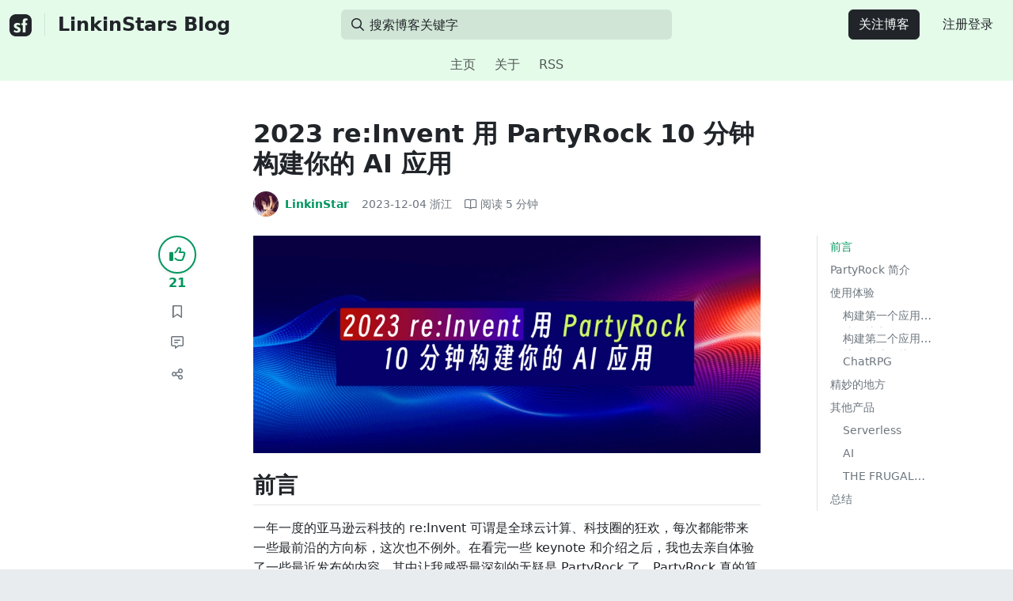

--- FILE ---
content_type: text/html; charset=utf-8
request_url: https://segmentfault.com/a/1190000044442854
body_size: 21279
content:
<!DOCTYPE html><html lang="zh"><head><meta charSet="utf-8"/><title>generative-ai - 2023 re:Invent 用 PartyRock 10 分钟构建你的 AI 应用 - LinkinStars Blog - SegmentFault 思否</title><meta name="keywords" content="challenge,2023reinvent,亚马逊云科技,generative-ai"/><meta name="description" content="一年一度的亚马逊云科技的 re:Invent 可谓是全球云计算、科技圈的狂欢，每次都能带来一些最前沿的方向标，这次也不例外。在看完一些 keynote 和介绍之后，我..."/><meta name="userId" id="SFUserId"/><meta name="userRank" id="SFUserRank"/><meta name="viewport" content="width=device-width, initial-scale=1, viewport-fit=cover, user-scalable=no"/><meta rel="apple-touch-icon" href="https://static.segmentfault.com/main_site_next/prod/touch-icon.png"/><meta name="msapplication-square150x150logo" content="https://static.segmentfault.com/main_site_next/prod/touch-icon.png"/><meta http-equiv="X-UA-Compatible" content="IE=edge, chrome=1"/><meta name="renderer" content="webkit"/><meta name="alexaVerifyID" content="LkzCRJ7rPEUwt6fVey2vhxiw1vQ"/><meta name="apple-itunes-app" content="app-id=958101793, app-argument="/><meta property="qc:admins" content="15317273575564615446375"/><meta name="msapplication-TileColor" content="#009a61"/><meta name="baidu_union_verify" content="361d9f81bc56b8d1183231151d2b8012"/><meta name="sogou_site_verification" content="MKVKCoIjwL"/><meta name="360-site-verification" content="737314c9bf48873a1a0a22295203d9d1"/><link rel="shortcut icon" type="image/x-icon" href="https://static.segmentfault.com/main_site_next/prod/favicon.ico"/><link rel="search" type="application/opensearchdescription+xml" href="/opensearch.xml" title="SegmentFault"/><link rel="alternate" type="application/atom+xml" href="/feeds/questions" title="SegmentFault \u6700\u65B0\u95EE\u9898"/><link rel="alternate" type="application/atom+xml" href="/feeds/blogs" title="SegmentFault \u6700\u65B0\u6587\u7AE0"/><meta name="twitter:card" content="summary_large_image"/><meta name="twitter:image" content="https://segmentfault.com/img/bVdaDMk?spec=cover"/><meta name="twitter:site" content="@segment_fault"/><meta name="twitter:creator" content="@segmentfault"/><meta name="twitter:title" content="2023 re:Invent 用 PartyRock 10 分钟构建你的 AI 应用"/><meta name="og:type" content="article"/><meta name="og:image" content="https://segmentfault.com/img/bVdaDMk?spec=cover"/><meta name="og:title" content="2023 re:Invent 用 PartyRock 10 分钟构建你的 AI 应用"/><meta name="og:description" content="一年一度的亚马逊云科技的 re:Invent 可谓是全球云计算、科技圈的狂欢，每次都能带来一些最前沿的方向标，这次也不例外。在看完一些 keynote 和介绍之后，我..."/><meta name="og:url" content="https://segmentfault.com/a/1190000044442854"/><meta name="og:site_name" content="SegmentFault 思否"/><meta name="msvalidate.01" content="2C018C53297C8388F3E7052F5E9CA6AF"/><meta name="event-object" value="{&quot;current&quot;: [&quot;article&quot;, [&quot;1190000044442854&quot;]], &quot;root&quot;: [&quot;article&quot;, &quot;1190000044442854&quot;]}" id="SFEventObject"/><link rel="canonical" href="https://segmentfault.com/a/1190000044442854"/><script type="application/ld+json">{
            "@context": "https://schema.org",
            "@type": "Article",
            "mainEntityOfPage": {
              "@type": "WebPage",
              "@id": "https://google.com/article"
            },
            "name": "2023 re:Invent 用 PartyRock 10 分钟构建你的 AI 应用",
            "headline": "2023 re:Invent 用 PartyRock 10 分钟构建你的 AI 应用",
            "image": "/img/bVdaDMk?spec=cover",
            "datePublished": "2023-12-04T09:50:56.000Z",
            "dateModified": "2023-12-05T08:28:49.000Z",
            "url": "https://segmentfault.com/a/1190000044442854",
            "author": {
              "@type": "Person",
              "name": "LinkinStar",
              "url": "https://segmentfault.com/u/linkinstar"
            },
            "publisher": {
              "@type": "Organization",
              "name": "SegmentFault",
              "logo": {
                "@type": "ImageObject",
                "url":
                  "https://assets.segmentfault.com/v-5fc4b0b2/global/img/static/touch-icon.png"
              }
            }
          }</script><meta name="next-head-count" content="37"/><link data-next-font="size-adjust" rel="preconnect" href="/" crossorigin="anonymous"/><link rel="preload" href="https://static.segmentfault.com/main_site_next/prod/_next/static/css/8a2de9abf59d619c.css" as="style"/><link rel="stylesheet" href="https://static.segmentfault.com/main_site_next/prod/_next/static/css/8a2de9abf59d619c.css" data-n-g=""/><noscript data-n-css=""></noscript><script defer="" nomodule="" src="https://static.segmentfault.com/main_site_next/prod/_next/static/chunks/polyfills-c67a75d1b6f99dc8.js"></script><script src="https://sponsor.segmentfault.com/spcjs.php?id=1&amp;block=1&amp;repu=0&amp;v=5f0a9217&amp;tag=challenge%2C2023reinvent%2C%E4%BA%9A%E9%A9%AC%E9%80%8A%E4%BA%91%E7%A7%91%E6%8A%80%2Cgenerative-ai&amp;withtext=1" data-nscript="beforeInteractive"></script><script src="https://static.segmentfault.com/main_site_next/prod/_next/static/chunks/webpack-f827bc7f33b5aa2a.js" defer=""></script><script src="https://static.segmentfault.com/main_site_next/prod/_next/static/chunks/framework-b06a93d4cd434123.js" defer=""></script><script src="https://static.segmentfault.com/main_site_next/prod/_next/static/chunks/main-7b0e951b1aa6f444.js" defer=""></script><script src="https://static.segmentfault.com/main_site_next/prod/_next/static/chunks/pages/_app-d9ad664265b76de4.js" defer=""></script><script src="https://static.segmentfault.com/main_site_next/prod/_next/static/chunks/54312-bc4a0e4b41f24c9b.js" defer=""></script><script src="https://static.segmentfault.com/main_site_next/prod/_next/static/chunks/69706-07a7095268b70805.js" defer=""></script><script src="https://static.segmentfault.com/main_site_next/prod/_next/static/chunks/75637-fc32eba996308eba.js" defer=""></script><script src="https://static.segmentfault.com/main_site_next/prod/_next/static/chunks/11063-1b323070c1d23392.js" defer=""></script><script src="https://static.segmentfault.com/main_site_next/prod/_next/static/chunks/70694-3d6afca6967f318c.js" defer=""></script><script src="https://static.segmentfault.com/main_site_next/prod/_next/static/chunks/83075-4e7ff52fbf2dea21.js" defer=""></script><script src="https://static.segmentfault.com/main_site_next/prod/_next/static/chunks/pages/Blogs/Detail-251499ec59f860aa.js" defer=""></script><script src="https://static.segmentfault.com/main_site_next/prod/_next/static/wxHxOHVnMicBUXuifk5O0/_buildManifest.js" defer=""></script><script src="https://static.segmentfault.com/main_site_next/prod/_next/static/wxHxOHVnMicBUXuifk5O0/_ssgManifest.js" defer=""></script><style id="__jsx-563de19a56c74ed5">@media(min-width:1400px){.container{max-width:1320px}}.blog-header.theme-light input{background-color:rgba(33,37,41,.1)}.blog-header.theme-light input::-webkit-input-placeholder{color:rgba(var(--bs-dark-rgb),var(--bs-text-opacity))}.blog-header.theme-dark input{background-color:rgba(255,255,255,.1)}.blog-header.theme-dark input::-webkit-input-placeholder{color:rgba(var(--bs-light-rgb),var(--bs-text-opacity))}</style><style id="__jsx-b1cc3f89c4f8c7b8">@charset "UTF-8";.fmt,.preview-wrap{line-height:1.6}.fmt .hljs,.preview-wrap .hljs{background-color:transparent!important;padding:0!important}.fmt p,.fmt address,.fmt ul,.fmt ol,.fmt dl,.fmt pre,.fmt blockquote,.fmt table,.fmt figure,.fmt hr,.preview-wrap p,.preview-wrap address,.preview-wrap ul,.preview-wrap ol,.preview-wrap dl,.preview-wrap pre,.preview-wrap blockquote,.preview-wrap table,.preview-wrap figure,.preview-wrap hr{margin-bottom:1.25rem}.fmt p,.preview-wrap p{word-wrap:break-word}.fmt p a,.preview-wrap p a{word-break:break-all}.fmt ol ol,.fmt ol ul,.fmt ul ol,.fmt ul ul,.preview-wrap ol ol,.preview-wrap ol ul,.preview-wrap ul ol,.preview-wrap ul ul{margin-bottom:0}.fmt li>p:last-of-type,.preview-wrap li>p:last-of-type{margin-bottom:0!important}.fmt h1,.preview-wrap h1{font-size:2rem;margin:2.75rem 0 1rem;padding-bottom:.5rem;border-bottom:3px double rgba(0,0,0,.1)}.fmt h2,.preview-wrap h2{font-size:1.75rem;margin:2.5rem 0 1rem;padding-bottom:.5rem;border-bottom:1px double rgba(0,0,0,.1)}.fmt>h2:first-child,.preview-wrap>h2:first-child{margin-top:0}.fmt h3,.preview-wrap h3{font-size:1.5rem;margin:2.25rem 0 1rem}.fmt h4,.preview-wrap h4{font-size:1.25rem;margin:2rem 0 1rem}.fmt h5,.preview-wrap h5{font-size:1rem;margin:1.75rem 0 1rem}.fmt h6,.preview-wrap h6{font-size:1rem;margin:1.5rem 0 .5rem}.fmt h6::before,.preview-wrap h6::before{content:"❐";margin-right:.25rem}.fmt blockquote,.preview-wrap blockquote{padding-left:1rem;border-left:.25rem solid#e9ecef}.fmt pre,.preview-wrap pre{padding:1rem;max-height:35rem;line-height:1.5;background-color:#e9ecef;overflow:auto}.fmt pre code,.preview-wrap pre code{word-wrap:normal;overflow-wrap:normal;white-space:inherit}.fmt hr,.preview-wrap hr{margin:2rem auto;max-width:160px;border-top-width:1px;background-color:rgba(0,0,0,.5)}.fmt img,.preview-wrap img{max-width:100%;height:auto}.fmt table,.preview-wrap table{border:1px solid#dee2e6;width:100%;table-layout:fixed}.fmt table td,.fmt table th,.preview-wrap table td,.preview-wrap table th{padding:.75rem;border:1px solid#dee2e6;word-wrap:break-word}.fmt table [align=center],.preview-wrap table [align=center]{text-align:center}.fmt table [align=right],.preview-wrap table [align=right]{text-align:right}.fmt table thead th,.preview-wrap table thead th{border-bottom-width:2px;background-color:#e9ecef;color:#212529;font-weight:bold}.fmt table tbody tr:hover,.preview-wrap table tbody tr:hover{background-color:rgba(0,0,0,.025)}.fmt .img-wrap,.preview-wrap .img-wrap{display:block;text-align:center}article.fmt a img{cursor:pointer}article.fmt img{cursor:-webkit-zoom-in;cursor:-moz-zoom-in;cursor:zoom-in}article.fmt p>img{display:block;margin:0 auto}</style><style id="__jsx-cc36e5857a65b21d">.article-content{margin-bottom:1.5rem}.article-content .userExcerpt p{margin-bottom:0!important}.article-content .col-md-90{width:120px}.article-content pre{position:relative}.right-side .right-block{margin-bottom:1.5rem}#article-header{border-top:2px solid#00965e}@media(max-width:767.98px){.article-content .col-md-90{width:100%}}@media(max-width:575.98px){.blog-comment-wrap.container{padding-bottom:56px!important;padding-bottom:-webkit-calc(56px + constant(safe-area-inset-bottom))!important;padding-bottom:-moz-calc(56px + constant(safe-area-inset-bottom))!important;padding-bottom:calc(56px + constant(safe-area-inset-bottom))!important;padding-bottom:-webkit-calc(56px + env(safe-area-inset-bottom))!important;padding-bottom:-moz-calc(56px + env(safe-area-inset-bottom))!important;padding-bottom:calc(56px + env(safe-area-inset-bottom))!important}}</style><style id="__jsx-5003cdcc1535ca36">.operation .dropdown-toggle::after{display:none}</style><style id="__jsx-e84cb026495aebda">.nav-header{cursor:pointer}#collapseTarget{max-height:360px;overflow-y:auto}</style><style id="__jsx-39fbff7f152a3e49">.quote .delete-quote{visibility:hidden}.quote .list-group-item:hover .delete-quote{visibility:visible}</style><style id="__jsx-ae5d34d7181e7c9b">.recommend-list-wrap .card-header{-webkit-box-shadow:0rem -.06rem 0rem 0rem rgba(0,0,0,.13)inset;-moz-box-shadow:0rem -.06rem 0rem 0rem rgba(0,0,0,.13)inset;box-shadow:0rem -.06rem 0rem 0rem rgba(0,0,0,.13)inset}.mr-13{margin-right:13px}</style><style id="__jsx-3434af9ca00bacf8">.comment-wrap .media-body .fmt,.comment-wrap .media-body .fmt>p:first-child{display:inline}.comment-wrap .media-body .fmt>p:first-child::after{display:block;content:"";margin-bottom:1.25rem}.comment-wrap .media-body .fmt>p:last-child::after{display:none!important}.comment-wrap .commentUnit:hover .control-area,.comment-wrap .commentUnit:hover .comment-control-area{display:-webkit-box!important;display:-webkit-flex!important;display:-moz-box!important;display:-ms-flexbox!important;display:flex!important}.comment-wrap .comment-reply{overflow:hidden;word-wrap:break-word;overflow-wrap:break-word;resize:none}.comment-wrap .dropdown-item.active,.comment-wrap .dropdown-item:active{background:#f8f9fa!important;color:inherit!important}.comment-wrap .reply-list .list-group-item{background-color:unset}</style><style id="__jsx-46db19708ab5e5b7">.mentions-wrap .dropdown-toggle::after{display:none}</style></head><body><div id="__next"><div class="d-none d-lg-block text-center"><div id="OA_holder_5" class="OA_holder" style="display:none"></div></div><div id="root-top-container"></div><header data-bs-theme="light" class="sticky-top blog-header theme-light" style="background-color:#e4fbea;transform:translateY(0px)"><div class="container-xl"><nav style="padding-top:0.75rem;padding-bottom:0.75rem" class="navbar navbar-expand-lg navbar-light"><div class="d-none d-lg-flex align-items-center w-50 me-auto"><a href="/blogs" class="d-none d-md-block p-0 navbar-brand"><svg width="28" height="28" viewBox="0 0 28 28" fill="none" xmlns="http://www.w3.org/2000/svg" class="text-dark"><title>SF</title><path fill-rule="evenodd" clip-rule="evenodd" d="M8 0C3.58172 0 0 3.58172 0 8V20C0 24.4183 3.58172 28 8 28H20C24.4183 28 28 24.4183 28 20V8C28 3.58172 24.4183 0 20 0H8ZM13.73 11.9372C12.578 11.2873 11.2724 10.9592 9.95 10.9872C8.625 10.9872 5.535 11.3372 5.535 14.5872C5.535 16.4122 6.495 17.2622 7.935 17.9772C8.305 18.1622 8.655 18.3072 8.965 18.4322L8.96675 18.433C9.83592 18.7926 10.525 19.0778 10.525 19.8472C10.525 20.7222 9.715 21.0322 8.96 21.0322C7.93318 20.9427 6.96552 20.5134 6.21 19.8122L5.25 21.7322V21.9572C6.47366 22.8581 7.96081 23.3292 9.48 23.2972C11.175 23.2972 14.015 22.8422 14.015 19.6272C14.015 17.6272 13.065 16.8572 11.315 16.1272L10.67 15.8772C9.725 15.5222 8.98 15.2422 8.98 14.4522C8.98 13.9672 9.22 13.3872 10.38 13.3872C11.2483 13.3883 12.0951 13.6572 12.805 14.1572L13.73 12.1572V11.9372ZM22.92 5.75224C22.0842 5.39862 21.1823 5.22813 20.275 5.25224C18.635 5.25224 16.635 5.92724 16.635 9.14724C16.635 9.16319 16.6454 9.5817 16.6567 10.0374C16.6702 10.5821 16.685 11.18 16.685 11.2072C16.6839 11.2467 16.6678 11.2842 16.64 11.3122C16.611 11.3378 16.5737 11.352 16.535 11.3522H15.36L15.32 13.8922C15.4316 13.8922 15.5761 13.8878 15.7433 13.8827C15.973 13.8756 16.2456 13.8672 16.535 13.8672L16.5911 13.8777L16.64 13.9072C16.667 13.9358 16.683 13.973 16.685 14.0122C16.665 14.8782 16.653 16.325 16.6458 17.8134L16.642 18.7072C16.6393 19.4489 16.6377 20.1741 16.6366 20.8153L16.6357 21.5401L16.6354 21.8642L16.635 22.9722L20.2 22.9522C20.1997 22.8821 20.1992 22.7899 20.1987 22.6781C20.1954 21.9732 20.1884 20.4931 20.1781 18.9054L20.1684 17.515C20.1579 16.13 20.145 14.8097 20.13 13.9922C20.1281 13.9532 20.1426 13.9151 20.17 13.8872C20.199 13.8617 20.2363 13.8474 20.275 13.8472L20.5421 13.8565C20.9195 13.867 21.368 13.8705 21.7216 13.8717L22.16 13.8722L22.2 11.3322H20.275L20.2189 11.3218L20.17 11.2922C20.1436 11.2637 20.1292 11.2261 20.13 11.1872V9.62724C20.13 8.35724 20.46 7.81724 21.225 7.81724C21.5758 7.8304 21.9184 7.92634 22.225 8.09724L22.92 6.02724V5.75224Z" fill="currentColor"></path></svg></a><div class="d-none d-md-block" style="width:1px;height:1.75rem;background-color:rgba(33, 37, 41, 0.1)"></div><a href="/blog/linkinstars"><div class="d-flex align-items-center ms-md-3 text-dark"><h4 class="mb-0">LinkinStars Blog</h4></div></a></div><div class="d-flex d-lg-none align-items-center justify-content-between w-100"><a href="/blog/linkinstars"><div class="d-flex align-items-center ms-lg-3 text-dark"><h4 class="mb-0 text-truncate-1">LinkinStars Blog</h4></div></a><a role="button" tabindex="0" href="/user/login" class="d-lg-none ms-2 flex-shrink-0 text-dark btn btn-link">注册登录</a></div><div class="w-100 navbar-collapse collapse" id="basic-navbar-nav"><div class="w-100 position-relative my-3 my-lg-0"><div class="d-none d-lg-flex w-100" style="max-width:432px;height:38px"><div class="d-flex align-items-center position-absolute h-100" style="margin-left:0.81rem"><i class="far fa-magnifying-glass text-dark"></i></div><form class="flex-fill"><input placeholder="搜索博客关键字" aria-label="搜索" style="padding-left:2.3rem;background-color:rgba(33, 37, 41, 0.1)" type="text" class="border-0 shadow-none h-100 text-dark form-control" value=""/></form></div><div class="d-flex d-lg-none w-100"><div class="d-flex align-items-center position-absolute h-100" style="margin-left:0.81rem"><i class="far fa-magnifying-glass text-dark"></i></div><form class="flex-fill"><input placeholder="搜索博客关键字" aria-label="搜索" style="padding-left:2.3rem;background-color:rgba(33, 37, 41, 0.1)" type="text" class="border-0 shadow-none h-100 text-dark form-control" value=""/></form></div></div><div class="p-0 ms-auto align-items-lg-center justify-content-end w-100 navbar-nav"><div class="me-2 me-md-0 nav-item"><a role="button" tabindex="0" href="#" class="me-3 btn btn-dark">关注博客</a><a role="button" tabindex="0" href="/user/login" class="text-dark btn btn-link">注册登录</a></div></div></div></nav><nav class="sflex-center py-0 navbar navbar-expand navbar-light"><div class="navbar-nav"><div class="mx-1 nav-item"><a href="/blog/linkinstars" data-rr-ui-event-key="/blog/linkinstars" class="nav-link">主页</a></div><div class="mx-1 nav-item"><a href="/blog/linkinstars/about" data-rr-ui-event-key="/blog/linkinstars/about" class="nav-link">关于</a></div><div class="mx-1 nav-item"><a href="/feeds/blog/linkinstars" data-rr-ui-event-key="/feeds/blog/linkinstars" class="nav-link">RSS</a></div></div></nav></div></header><style>
          html {
            scroll-behavior: smooth;
          }
          .article-wrap article h2, .article-wrap article h3 { 
            scroll-margin-top: 20px;
          }
        </style><div class="bg-white d-none d-xl-flex justify-content-center"><div id="OA_holder_2" class="OA_holder" style="display:none"></div></div><div class="bg-white py-5"><div class="pt-3 pt-sm-0 article-wrap container"><div class="row"><div class="mx-auto col-lg-7"><h1 class="h2 mb-3"><a href="/a/1190000044442854" class="link-dark">2023 re:Invent 用 PartyRock 10 分钟构建你的 AI 应用</a></h1><div class="d-flex flex-wrap mb-4"><div class="d-flex align-items-center font-size-14"><a class="d-flex align-items-center" href="/u/linkinstar"><div class="position-relative sflex-center rounded-circle flex-shrink-0 me-2" style="width:32px;height:32px"><img src="https://avatar-static.segmentfault.com/211/360/2113608179-5f962ce9d2dfe_huge128" alt="头像" class="w-100 h-100 position-absolute left-0 top-0 rounded-circle bg-white"/></div><div class="d-flex flex-column"><div class="d-flex"><strong class="font-size-14">LinkinStar</strong><ul class="list-inline mb-0 authentication-info ms-1"></ul></div><div class="user-badge-wrap font-size-14 text-secondary"></div></div></a><a href="/a/1190000044442854/revision" class="link-secondary font-size-14 ms-2 ps-1"><time dateTime="2023-12-04T09:50:56.000Z" itemProp="datePublished">2023-12-04 </time><span> <!-- -->浙江</span></a><div class="ms-3 d-flex align-items-baseline text-secondary"><i class="far fa-book-open"></i><span class="ms-1">阅读 <!-- -->5<!-- --> 分钟</span></div></div></div></div></div><div class="row"><div class="d-none d-lg-flex justify-content-end align-items-start col-lg-2"><div class="sticky-outer-wrapper sticky-wrap functional-area-left justify-content-center me-0 ms-0 mt-0"><div class="sticky-inner-wrapper" style="position:relative;top:0px"><div role="group" class="align-items-center btn-group-vertical"><button type="button" aria-label="点赞" class="func-btn mainLike sflex-center shadow-sm rounded-circle main-lg-Like mb-0 btn btn-outline-primary"><i class="far fa-thumbs-up"></i></button><span class="text-primary fw-bold ">21</span><button type="button" aria-label="收藏" class="func-btn sflex-center rounded-circle  mt-2 btn btn-outline-secondary"><i class="far fa-bookmark"></i></button><a class="func-btn sflex-center btn btn-outline-secondary rounded-circle" href="#comment-area" aria-label="评论"><i class="far fa-message-lines"></i></a><div class="dropdown"><button type="button" id="actions-toggle" aria-expanded="false" aria-label="分享" class="func-btn nav-tab-item  rounded-pill btn btn-outline-secondary sflex-center rounded-circle dropdown-toggle btn btn-primary"><i class="far fa-share-nodes"></i></button></div><canvas hidden="" class="qrcode"></canvas></div></div></div><canvas hidden="" class="qrcode"></canvas></div><div class="mx-auto col-lg-7"><div><div class="ratio ratio-21x9 mb-4"><img class="card-img-top w-100 h-100" src="/img/bVdaDMk?spec=cover" alt="头图"/></div><div id="OA_holder_25" class="OA_holder" style="display:none"></div><article class="article fmt article-content "><h2>前言</h2><p>一年一度的亚马逊云科技的 re:Invent 可谓是全球云计算、科技圈的狂欢，每次都能带来一些最前沿的方向标，这次也不例外。在看完一些 keynote 和介绍之后，我也去亲自体验了一些最近发布的内容。其中让我感受最深刻的无疑是 PartyRock 了。PartyRock 真的算是做到了：能让任何人快速的构建一个属于自己的 AI 应用。当然，本文最后也分享我对于其他在 re:Invent 上提到的一些看法和思考。</p><p>那么，不多说，先来看看今天的主角 <a href="https://link.segmentfault.com/?enc=TgnxgtbgXFxeIDZVKfYMYg%3D%3D.81xLj2C3R1Wa5IuV5oFsELgu9DfIe4%2BN%2BrpBuRX4nTg%3D" rel="nofollow" target="_blank">PartyRock</a>。</p><h2>PartyRock 简介</h2><blockquote>Everyone can build AI apps.</blockquote><p>这句话是 PartyRock 首页的一句话，它就是 PartyRock 的最好的功能概括了。</p><p>去年到今年 AI 相关的应用层出不穷，GEN AI 已经太多了。到目前为止，其实我本人已经有点审美疲劳了，因为该看的都看的差不多了，所以说实话体验之前，我并没有对 PartyRock 带有很大期望，最多是体验完了之后厚脸皮来一句 “不过如此”。结果体验完成之后发现我说的是：</p><p><img   referrerpolicy="no-referrer" src="/img/remote/1460000044442856" alt="party-rock-anazing.png" title="party-rock-anazing.png"></p><h2>使用体验</h2><p>下面我就用我自己制作的两个应用和一个官方的应用来说明一下它的使用体验。</p><h3>构建第一个应用 - 选词填空</h3><blockquote>制作的过程其实非常简单，几乎 10 分钟就搞定了。</blockquote><h4>步骤 1</h4><p>点击创建应用之后，在它给出的输入框里面输入你想要做的应用的功能描述，比如说，我最近在学英语，我第一想法就是做个选词填空的应用出来，于是我就在 App builder 的输入框里面输入如下的内容，然后点击 Generate app 就开始生成了。</p><p><img   referrerpolicy="no-referrer" src="/img/remote/1460000044442857" alt="party-rock-1 copy.png" title="party-rock-1 copy.png" loading="lazy"></p><h4>步骤 2</h4><p>根据生成的内容，你自己按需求修改一下描述和内容，这里最后下方的答案输入部分我做了一些提示词的修改，其他我也就没动了。<br><img   referrerpolicy="no-referrer" src="/img/remote/1460000044442858" alt="party-rock-choice-of-words.png" title="party-rock-choice-of-words.png" loading="lazy"></p><h4>步骤 3</h4><p>然后就可以测试一下了，在第一个框(Words to choose from)输入一些单词，在右边(Sentences)就会生成对应的题目。<br><img   referrerpolicy="no-referrer" src="/img/remote/1460000044442859" alt="party-rock-choose-words.png" title="party-rock-choose-words.png" loading="lazy"><br>然后你可以在下面(Answer)作答并验证答案是否正确。<br><img   referrerpolicy="no-referrer" src="/img/remote/1460000044442860" alt="party-rock-choose-words-answer.png" title="party-rock-choose-words-answer.png" loading="lazy"><br>整个过程，需要我动脑的地方就是在想我应该如何描述我的应用，实际生成的效果很不错，我很满意。</p><h3>构建第二个应用 - 扩写生成图片</h3><p>第一个应用我们是依赖的 AI 直接帮我们生成的，虽然很简单，但是对于我们开发者来说，与其去想描述，不如直接动手来的快。于是这次我们从零开始（选择 “Start from an empty app” 选项），自己搭建一个应用试试看。这次我想试试有关于图片生成的能力，对于 AI 生成图片来说最麻烦的是写描述词，于是我想让 AI 先帮我扩写，然后再利用扩写的内容去生成图片。</p><h4>步骤 1</h4><p>第一步添加 widget ，其实我们在上面看到的一个输入框就是一个 widget，目前 <code>PartyRock</code> 提供了下面几种可以使用的 widget。<br><img   referrerpolicy="no-referrer" src="/img/remote/1460000044442861" alt="party-rock-all-widget.png" title="party-rock-all-widget.png" loading="lazy"><br>我们需要 3 个 widget，一个用户输入(User Input)，一个文本生成(Text Generation)，一个图片生成(Image Generation)。<br><img   referrerpolicy="no-referrer" src="/img/remote/1460000044442863" alt="party-rock-gen-cover-draft.png" title="party-rock-gen-cover-draft.png" loading="lazy"></p><h4>步骤 2</h4><p>然后，我们就需要编写 AI 生成的提示词了，点击每个 widget 右上角的编辑，就可以输入对应的提示词，还可以选择不同的模型。其中最重要的是，你可以使用 @ 符合直接引用其他 widget 生成的内容，比如，我需要根据用户输入的内容进行扩写，那么我在提示词里面就可以直接引用用户输入的部分；比如，我想根据扩写的内容生成图片，我就可以利用 “@Description” 引用扩写的内容。如下图 Prompt 中高亮的部分。</p><p><img   referrerpolicy="no-referrer" src="/img/remote/1460000044442864" alt="party-rock-edit-desc-3.png" title="party-rock-edit-desc-3.png" loading="lazy"></p><h4>步骤 3</h4><p>测试一下，下图就是我输入的一句描述，经过扩写最后生成了图片，当然模型不同最后效果也不一样。<br><img   referrerpolicy="no-referrer" src="/img/remote/1460000044442865" alt="party-rock-gen-cover.png" title="party-rock-gen-cover.png" loading="lazy"><br>此时你就可以发布你的应用了。</p><h3>ChatRPG</h3><p>让我觉得最巧妙的一个应用，是官方给出的 ChatRPG。这个应用利用了 AI 对话的功能来完成了一个对话形式的 RPG 游戏，你可以通过对话的形式选择不同的路径(A B C)来获得不同的结局，并且最为巧妙的是，它利用了几个 AI 的联动，整个 RPG 的过程会生成不同的场景图片，让整个游戏的过程更加有了带入感觉。<br><img   referrerpolicy="no-referrer" src="/img/remote/1460000044442866" alt="party-rock-chatRPG.png" title="party-rock-chatRPG.png" loading="lazy"></p><h2>精妙的地方</h2><p>说完了体验，来说说 PartyRock 精妙的地方。</p><ol><li>AI build AI：第一点我觉得妙的地方是自举，也就是自己构建自己，利用 AI 的能力去构建 AI 应用本身。一方面体现 AI 本身的能力强大，另一方面让也大大降低了入门的门槛，让小白用户也能快速上手。</li><li>remix：PartyRock 提供了 remix 的功能，你可以直接复制(remix)一个别人已经发布的应用，直接修改里面的参数或者提示词来完成你的应用。这无疑是最快的创建应用的一种方式了。</li><li>引用变量：这我觉得是 PartyRock 的灵魂，通过@引用其他 AI 完成的工作，从而实现不同 AI 之间的联动。你甚至可以通过这样的方式构建一个自己的工作流，让 AI 进行协作，让需要来回对话好几次的事情一步到位。现在提供的 widget 还比较少，我觉得随着后面的更新，当 widget 有很多的时候会碰撞出更多的火花。同时，这也给我们提供了一个不同 AI 之间协作的一个不错思路，我觉得这样的思路带给我的思考比产品本身还有意思。</li></ol><h2>其他产品</h2><p>当然，这次 re:Invent 提到了其他很多的产品和思考，这里就对其中几个我非常感兴趣的产品谈谈我的拙见。</p><h3>Serverless</h3><p>我关注最多的一定是 serverless，我一直都觉得 serverless 一直一种对开发友好也对运维友好的结局方案。而这次 re:Invent 发布的 <code>Amazon ElastiCache Serverless</code> 让我也有了新的思考。<code>Amazon ElastiCache Serverless</code> 是根据应用程序流量模式自动的扩展容量的缓存服务，而对于缓存这样的热点数据来说，有过实际业务场景的同学都知道如果 Redis 突然内存满了是一种什么样的体验。而 ElastiCache 的自适应压力的工作负载模式可以很好的解决这个问题，而且兼容 Redis。</p><p>产品本身的意义很大，而带给我的思考是，在未来是否当 serverless 足够成熟之后是否会出现一直数据源的集合产品，自动会根据数据的访问情况来自动路由到对应合理的存储模式中呢？比如，热点数据会自动路由到 cache 而平常数据路由到 mysql，而冷数据当到达 “冰点” 时自动归档以减少消耗？而对于上层应用来说使用完全透明？当然里面的问题很多，不过我觉得随着 serverless 的发展或许这也是可以想象的。</p><h3>AI</h3><p>Amazon Bedrock、Amazon CodeWhisperer 和 Amazon Q 是这次 re:Invent 提到有关 AI 的一些产品。比如本文提到的 PartyRock 应该就是建立在 Amazon Bedrock 之上的。当然，我也第一时间去试用了一下 Amazon CodeWhisperer 和 Amazon Q ，不过给我的感觉还没有那么的惊艳，或许是还在 beta 阶段，智能程度一般，相信体验过的小伙伴感受也差不多。而且由于目前支持的开发语言还不多（我常用的 golang 还没有）。</p><p>不过，re:Invent 上一直强调了另一个有关 AI 的关键点就是，<strong>安全</strong>。“<strong>生成式 AI 一定应该是安全的</strong>”。这里的安全有两个方面，一方面是生成的内容一定应该是安全的，不能出现违法的内容；另一方面是作为模型基础的训练数据应该是安全的。比如，企业内部基于自己内部代码和数据来建立的模型，进行使用，对应的数据不应该被公开或者出现在别的人生成内容中。<strong>所以，安全应该是未来 AI 前进的基石</strong>。</p><p>我在体验 PartyRock 的时候也发现了下面的提示，如果出现不安全的单词，图片是不会生成的：</p><p><img   referrerpolicy="no-referrer" src="/img/remote/1460000044442867" alt="party-rock-security.png" title="party-rock-security.png" loading="lazy"></p><h3>THE FRUGAL ARCHITECT</h3><p>亚马逊 CTO Werner Vogels 博士今年在 re:Invent 上的主题演讲提到了 <strong>THE FRUGAL ARCHITECT（节俭/节制架构）</strong>。提到了<strong>成本</strong>应该在架构设计之初就应该被考虑进去，并且一直作为一个考量指标。</p><p>去年到今年一个词在国内大厂一直被提及 “降本增效”，结果最近演变成为了 “降本增笑”。是的，由于成本的缩减，往往带来的就是服务的不稳定，这是所有工程师都不想见到的。我就想到之前听到一个说法是，如果一个并发问题能通过加服务器来解决，那么领导会更愿意通过加服务器来解决而不是重构代码，因为养开发的成本往往高于服务器。而我也经历过一次 k8s 的降本，虽然有时候确实是因为 request 设置的不合理导致的成本超标，但实际改起来的时候真的是心惊肉跳，因为你真的不知道这个服务的并发明天会不会就坐火箭。所以，<strong>成本、安全、性能 一直都是一种权衡(trade off)</strong>，用流行的话说就是 “并不是我不知道两地三中心安全，而是单中心更有性价比😭”。</p><p>其实，有时候并不是不考虑，而是无法预估流量的大小，谁都也无法预测你的应用什么时候会火。所以 AWS 提供的 Lambda，ElastiCache 都是那种按成本去设计的。而对于上云来说最大的一个问题就是成本不可控，随着服务的类型越来越多，并且很多服务都是按量付费，预算与实际往往会有比较大的差异。所以，最让我感兴趣的是，这次 Werner Vogels 提到的 Management Console 内可以<strong>展示应用级别的成本</strong>，之前我们可能只能知道某个使用的服务成本很贵，而现在我们能知道<strong>具体那个应用在使用的成本最大</strong>。这种观测能力对于使用者来说是更加友好的，我能最大程度的去观测我的应用成本的占比，从而精准的控制我的成本，而不是盲目的去找压力。</p><p>总之，在我认为 THE FRUGAL ARCHITECT，给我的思考是你必须<strong>有能力</strong>去时刻关注成本，<strong>无法观测的系统将导致无法估量的成本</strong>。</p><h2>总结</h2><p>最后总结一下，这次 re:Invent 不仅给我们展示了一些最新的应用和服务，更多的给我们带来了一些 AWS 对于最新技术方向的一些思考，接触这些前沿技术给我的架构解决方案又多了一些积累，相信明年的大会也会一样精彩。</p><blockquote>本文参与了<a href="https://segmentfault.com/a/1190000044413526" target="_blank">「构」向云端 | 亚马逊云科技 x 思否 2023 re:Invent 构建者征文大赛</a>，欢迎正在阅读的你也加入。</blockquote><blockquote>授权声明：本篇文章授权活动官方亚马逊云科技文章转发、改写权，包括不限于在 Developer Centre，知乎，自媒体平台，第三方开发者媒体等亚马逊云科技官方渠道</blockquote></article><div class="d-flex flex-wrap align-items-center "><div class="m-n1 d-flex flex-wrap align-items-center"><a href="/t/challenge" class="m-1 badge-tag  ">challenge</a><a href="/t/2023reinvent" class="m-1 badge-tag  ">2023reinvent</a><a href="/t/%E4%BA%9A%E9%A9%AC%E9%80%8A%E4%BA%91%E7%A7%91%E6%8A%80" class="m-1 badge-tag  ">亚马逊云科技</a><a href="/t/generative-ai" class="m-1 badge-tag  ">generative-ai</a></div></div><div id="OA_holder_3" class="OA_holder mt-4" style="display:none"></div><div class="functional-area-bottom text-center my-4 py-3"><div role="group" class="btn-group like-group align-items-center btn-group"><button type="button" class="btn me-2 rounded btn btn-outline-primary"><i class="far fa-thumbs-up"></i><span class="ms-1">赞</span><span class="mainLikeNum ms-1">21</span></button><button type="button" class="btn me-2 rounded btn btn-outline-secondary"><i class="far fa-bookmark"></i><span class="ms-1">收藏</span></button><div class="bottom-share-wrap dropdown"><div class="nav-tab-item btn d-flex justify-content-center align-items-center dropdown-toggle" id="react-aria-2" aria-expanded="false"><button type="button" class="btn rounded btn btn-outline-secondary"><i class="far fa-share-nodes"></i><span class="ms-1">分享</span></button></div></div><canvas hidden="" class="qrcode"></canvas></div></div><canvas hidden="" class="qrcode"></canvas><div class="text-secondary font-size-14 mb-4 d-flex flex-wrap justify-content-between"><div><span>阅读 <!-- -->26.8k</span><span class="split-dot"></span><a href="/a/1190000044442854/revision" class="link-secondary"><time dateTime="2023-12-04T09:50:56.000Z" itemProp="datePublished">更新于 <!-- -->2023-12-05 </time></a></div><div class="operation text-end"><div><button type="button" class="link-secondary btn-reset btn btn-link">举报</button></div></div></div><hr class="mb-0 bg-black bg-opacity-50"/><div class="pt-4 d-flex flex-column flex-md-row"><div class="d-flex flex-fill"><a href="/u/linkinstar"><div class="position-relative sflex-center rounded-circle flex-shrink-0 me-3" style="width:64px;height:64px" aria-hidden="true"><img src="https://avatar-static.segmentfault.com/211/360/2113608179-5f962ce9d2dfe_huge128" alt="头像" class="w-100 h-100 position-absolute left-0 top-0 rounded-circle bg-white"/></div></a><div><a href="/u/linkinstar" class="link-dark"><h5 class="d-flex align-items-center mb-1">LinkinStar</h5></a><div class="text-secondary mb-2"><span>423<!-- --> 声望</span><span class="split-dot"></span><span>108<!-- --> 粉丝</span></div><div class="text-truncate-2"><p>常想一二，不思八九</p></div></div></div><div class="mt-sm-0 mt-3 d-flex align-items-start flex-shrink-0"><button type="button" class="w-100 btn btn-primary">关注作者</button></div></div><hr class="mb-4 bg-black bg-opacity-50"/><div class="d-flex justify-content-between"><div class="w-50"><div class="text-secondary">« 上一篇</div><a class="text-truncate-1" href="/a/1190000044210775">Nginx 是如何解决惊群效应的？</a></div><div class="d-flex flex-column align-items-end w-50"><div class="text-secondary">下一篇 »</div><a class="text-truncate-1" href="/a/1190000044706821">Golang 中 能否将 slice 作为 map 的 key？</a></div></div></div></div><div class="d-none d-lg-block col-lg-2"><div class="sticky-outer-wrapper"><div class="sticky-inner-wrapper" style="position:relative;top:0px"><div id="collapseTarget" class="d-none ps-3 border-start w-100 mb-4"><div id="article-nav-list" class="font-size-14 w-100 list-group list-group-flush"></div></div><div id="OA_holder_1" class="OA_holder" style="display:none"></div></div></div></div></div><div id="fixedTools" class="position-fixed d-none " style="right:24px;bottom:24px"><button type="button" class="btn btn-light" title="回顶部">▲</button></div><div class="d-block d-sm-none fix-bottom-action-wrap"><div class="w-100 fixed-bottom-action d-flex align-items-center "><button type="button" aria-label="点赞" class="btn-reset text-center link-dark w-25 btn btn-link"><i class="far fa-thumbs-up"></i><span class="mainLikeNum ms-1">21</span></button><button type="button" aria-label="收藏" class="btn-reset text-center link-dark w-25 btn btn-link"><i class="far fa-bookmark"></i></button><a class="text-center link-dark w-25" href="#comment-area"><i class="far fa-message-lines"></i></a><div class="bottom-share-wrap  w-25 text-center dropdown"><button type="button" id="react-aria-3" aria-expanded="false" aria-label="分享" class="btn-reset link-dark dropdown-toggle btn btn-link"><i class="far fa-share-nodes"></i></button></div><canvas hidden="" class="qrcode"></canvas></div><canvas hidden="" class="qrcode"></canvas></div></div></div><div class="py-5 blog-comment-wrap container"><div class="row"><div class="mx-auto col-lg-7"><h3 class="text-center mb-4">引用和评论</h3><div class="mb-4 card"><div class="bg-transparent border-0 card-header"><strong>被 <!-- -->1<!-- --> 篇内容引用</strong></div><ul class="quote border-bottom-0 list-group list-group-flush"><li class="d-flex align-items-center border-0 list-group-item list-group-item-action"><a href="/a/1190000044413526?utm_source=sf-backlinks" class="d-flex align-items-center"><div class="position-relative sflex-center rounded-circle flex-shrink-0 me-2" style="width:24px;height:24px"><img src="https://avatar-static.segmentfault.com/569/558/569558099-1030000000094051_big64" alt="头像" class="w-100 h-100 position-absolute left-0 top-0 rounded-circle bg-white"/></div><div class="me-2 text-body">【已开奖】「构」向云端 | 亚马逊云科技 x 思否 2023 re:Invent 构建者征文大赛</div><span class="ms-1 me-2 font-size-14 flex-shrink-0"><i class="far fa-message-lines text-primary me-1"></i><span class="text-primary">6</span></span></a></li></ul></div><div class="mb-4 card"><div class="bg-transparent border-bottom-0 card-header"><strong>推荐阅读</strong></div><div class="list-group list-group-flush"><a href="/a/1190000044710376?utm_source=sf-similar-article" data-rr-ui-event-key="/a/1190000044710376?utm_source=sf-similar-article" class="d-flex align-items-center border-0 list-group-item list-group-item-action"><div class="position-relative sflex-center rounded-circle flex-shrink-0 " style="width:38px;height:38px"><img src="https://avatar-static.segmentfault.com/211/360/2113608179-5f962ce9d2dfe_big64" alt="头像" class="w-100 h-100 position-absolute left-0 top-0 rounded-circle bg-white"/></div><div class="ms-3"><h6 class="mb-1 text-break text-body fw-bold">尝试 Google Gemma 模型 MacOS 本地部署</h6><p class="d-flex align-items-center font-size-14 mb-0"><span class="text-secondary">LinkinStar</span><span class="split-dot"></span><span class="text-secondary">阅读 <!-- -->1.9k</span></p></div></a><a href="/a/1190000047462847?utm_source=sf-similar-article" data-rr-ui-event-key="/a/1190000047462847?utm_source=sf-similar-article" class="d-flex align-items-center border-0 list-group-item list-group-item-action"><div class="position-relative sflex-center rounded-circle flex-shrink-0 " style="width:38px;height:38px"><img src="https://avatar-static.segmentfault.com/399/358/3993582402-66a1a56283552_big64" alt="头像" class="w-100 h-100 position-absolute left-0 top-0 rounded-circle bg-white"/></div><div class="ms-3"><h6 class="mb-1 text-break text-body fw-bold">AI 处理器全景指南（CPU、GPU、TPU、APU、NPU、IPU、RPU...）</h6><p class="d-flex align-items-center font-size-14 mb-0"><span class="text-secondary">Baihai_IDP</span><span class="split-dot"></span><span class="text-secondary">阅读 <!-- -->2.6k</span></p></div></a><a href="/a/1190000047426173?utm_source=sf-similar-article" data-rr-ui-event-key="/a/1190000047426173?utm_source=sf-similar-article" class="d-flex align-items-center border-0 list-group-item list-group-item-action"><div class="position-relative sflex-center rounded-circle flex-shrink-0 " style="width:38px;height:38px"><img src="https://avatar-static.segmentfault.com/335/283/3352838619-6239a34eb9c1b_big64" alt="头像" class="w-100 h-100 position-absolute left-0 top-0 rounded-circle bg-white"/></div><div class="ms-3"><h6 class="mb-1 text-break text-body fw-bold">Perforce《2025游戏技术现状报告》Part 1：游戏引擎技术的广泛影响以及生成式AI的成熟之路</h6><p class="d-flex align-items-center font-size-14 mb-0"><span class="text-secondary">龙智DevSecOps</span><span class="split-dot"></span><span class="text-secondary">阅读 <!-- -->1.5k</span></p></div></a><a href="/a/1190000047337371?utm_source=sf-similar-article" data-rr-ui-event-key="/a/1190000047337371?utm_source=sf-similar-article" class="d-flex align-items-center border-0 list-group-item list-group-item-action"><div class="position-relative sflex-center rounded-circle flex-shrink-0 " style="width:38px;height:38px"><img src="https://avatar-static.segmentfault.com/191/898/1918980952-68ea66aaadd58_big64" alt="头像" class="w-100 h-100 position-absolute left-0 top-0 rounded-circle bg-white"/></div><div class="ms-3"><h6 class="mb-1 text-break text-body fw-bold">程序员发朋友圈不会写文案？试试这个AI指令</h6><p class="d-flex align-items-center font-size-14 mb-0"><span class="text-secondary">HuiZhu</span><span class="split-dot"></span><span class="text-secondary">阅读 <!-- -->1.1k</span></p></div></a><a href="/a/1190000047343390?utm_source=sf-similar-article" data-rr-ui-event-key="/a/1190000047343390?utm_source=sf-similar-article" class="d-flex align-items-center border-0 list-group-item list-group-item-action"><div class="position-relative sflex-center rounded-circle flex-shrink-0 " style="width:38px;height:38px"><img src="https://avatar-static.segmentfault.com/191/898/1918980952-68ea66aaadd58_big64" alt="头像" class="w-100 h-100 position-absolute left-0 top-0 rounded-circle bg-white"/></div><div class="ms-3"><h6 class="mb-1 text-break text-body fw-bold">写产品详情页也能用提示词？试试这个电商文案生成指令</h6><p class="d-flex align-items-center font-size-14 mb-0"><span class="text-secondary">HuiZhu</span><span class="split-dot"></span><span class="text-secondary">阅读 <!-- -->1.1k</span></p></div></a><a href="/a/1190000047335376?utm_source=sf-similar-article" data-rr-ui-event-key="/a/1190000047335376?utm_source=sf-similar-article" class="d-flex align-items-center border-0 list-group-item list-group-item-action"><div class="position-relative sflex-center rounded-circle flex-shrink-0 " style="width:38px;height:38px"><img src="https://avatar-static.segmentfault.com/156/856/1568567852-668a86e475953_big64" alt="头像" class="w-100 h-100 position-absolute left-0 top-0 rounded-circle bg-white"/></div><div class="ms-3"><h6 class="mb-1 text-break text-body fw-bold">0.9B PaddleOCR-VL 登顶 SOTA！GPUStack 高效推理部署实战指南</h6><p class="d-flex align-items-center font-size-14 mb-0"><span class="text-secondary">GPUStack</span><span class="split-dot"></span><span class="text-secondary">阅读 <!-- -->939</span></p></div></a><a href="/a/1190000047485820?utm_source=sf-similar-article" data-rr-ui-event-key="/a/1190000047485820?utm_source=sf-similar-article" class="d-flex align-items-center border-0 list-group-item list-group-item-action"><div class="position-relative sflex-center rounded-circle flex-shrink-0 " style="width:38px;height:38px"><img src="https://avatar-static.segmentfault.com/399/358/3993582402-66a1a56283552_big64" alt="头像" class="w-100 h-100 position-absolute left-0 top-0 rounded-circle bg-white"/></div><div class="ms-3"><h6 class="mb-1 text-break text-body fw-bold">你说的 CUDA 到底是哪个 CUDA？一文理清那些让人混淆的术语和版本号</h6><p class="d-flex align-items-center font-size-14 mb-0"><span class="text-secondary">Baihai_IDP</span><span class="split-dot"></span><span class="text-secondary">阅读 <!-- -->891</span></p></div></a></div></div><div id="comment-area" class="comment-wrap  card"><div class="d-flex align-items-center justify-content-between bg-transparent border-0 card-header"><strong>0<!-- --> 条评论</strong><div aria-label="Basic" role="group" class="btn-group"><a role="button" tabindex="0" href="/a/1190000044442854?sort=votes" class="btn btn-secondary btn-sm">得票</a><a role="button" tabindex="0" href="/a/1190000044442854?sort=newest" class="btn btn-outline-secondary btn-sm">最新</a></div></div><div class="card-body"><div class="mb-4 media"><div class="position-relative sflex-center rounded-circle flex-shrink-0 me-3" style="width:38px;height:38px" aria-hidden="true"><img src="https://image-static.segmentfault.com/317/931/3179314346-5f61e47221e07" alt="头像" class="w-100 h-100 position-absolute left-0 top-0 rounded-circle bg-white"/></div><div class="media-body"><div class="mb-3"><div class="mentions-wrap dropdown"><textarea rows="3" placeholder="撰写评论 …" aria-label="评论" class="comment-text form-control"></textarea><div class="invalid-feedback"></div><div class="dropdown-toggle"></div></div></div><div class="d-flex justify-content-end align-items-center"><button type="button" aria-label="提示" class="me-3 btn-reset link-secondary btn btn-link"><i class="far fa-circle-info"></i></button><button type="button" aria-label="提示" class="me-3 btn-reset link-secondary btn btn-link"><i class="far fa-face-laugh"></i></button><button type="button" disabled="" class="float-end btn btn-primary">提交评论</button></div><div role="alert" class="fade mt-3 my-0 font-size-14 alert alert-info show">评论支持部分 Markdown 语法：<code>**粗体** _斜体_ [链接](http://example.com) `代码` - 列表 &gt; 引用</code>。你还可以使用 <code>@ </code>来通知其他用户。</div></div></div><div class="comment-body-wrap d-none"></div></div></div></div></div></div><footer class="d-none d-sm-block bg-white py-5 border-top"><div class="text-center text-secondary mb-1">©<!-- -->2025<!-- --> <!-- -->LinkinStars Blog</div><div class="text-center text-secondary font-size-14">除特别声明外，<a target="_blank" class="link-secondary" href="https://creativecommons.org/licenses/by-nc-nd/4.0/">作品采用《署名-非商业性使用-禁止演绎 4.0 国际》进行许可</a></div><div class="d-flex justify-content-center my-4"><a role="button" tabindex="0" href="/blogs" class="d-flex align-items-center rounded btn btn-light"><svg width="16" height="16" viewBox="0 0 28 28" fill="none" xmlns="http://www.w3.org/2000/svg" class="me-2 text-primary"><title>SF</title><path fill-rule="evenodd" clip-rule="evenodd" d="M8 0C3.58172 0 0 3.58172 0 8V20C0 24.4183 3.58172 28 8 28H20C24.4183 28 28 24.4183 28 20V8C28 3.58172 24.4183 0 20 0H8ZM13.73 11.9372C12.578 11.2873 11.2724 10.9592 9.95 10.9872C8.625 10.9872 5.535 11.3372 5.535 14.5872C5.535 16.4122 6.495 17.2622 7.935 17.9772C8.305 18.1622 8.655 18.3072 8.965 18.4322L8.96675 18.433C9.83592 18.7926 10.525 19.0778 10.525 19.8472C10.525 20.7222 9.715 21.0322 8.96 21.0322C7.93318 20.9427 6.96552 20.5134 6.21 19.8122L5.25 21.7322V21.9572C6.47366 22.8581 7.96081 23.3292 9.48 23.2972C11.175 23.2972 14.015 22.8422 14.015 19.6272C14.015 17.6272 13.065 16.8572 11.315 16.1272L10.67 15.8772C9.725 15.5222 8.98 15.2422 8.98 14.4522C8.98 13.9672 9.22 13.3872 10.38 13.3872C11.2483 13.3883 12.0951 13.6572 12.805 14.1572L13.73 12.1572V11.9372ZM22.92 5.75224C22.0842 5.39862 21.1823 5.22813 20.275 5.25224C18.635 5.25224 16.635 5.92724 16.635 9.14724C16.635 9.16319 16.6454 9.5817 16.6567 10.0374C16.6702 10.5821 16.685 11.18 16.685 11.2072C16.6839 11.2467 16.6678 11.2842 16.64 11.3122C16.611 11.3378 16.5737 11.352 16.535 11.3522H15.36L15.32 13.8922C15.4316 13.8922 15.5761 13.8878 15.7433 13.8827C15.973 13.8756 16.2456 13.8672 16.535 13.8672L16.5911 13.8777L16.64 13.9072C16.667 13.9358 16.683 13.973 16.685 14.0122C16.665 14.8782 16.653 16.325 16.6458 17.8134L16.642 18.7072C16.6393 19.4489 16.6377 20.1741 16.6366 20.8153L16.6357 21.5401L16.6354 21.8642L16.635 22.9722L20.2 22.9522C20.1997 22.8821 20.1992 22.7899 20.1987 22.6781C20.1954 21.9732 20.1884 20.4931 20.1781 18.9054L20.1684 17.515C20.1579 16.13 20.145 14.8097 20.13 13.9922C20.1281 13.9532 20.1426 13.9151 20.17 13.8872C20.199 13.8617 20.2363 13.8474 20.275 13.8472L20.5421 13.8565C20.9195 13.867 21.368 13.8705 21.7216 13.8717L22.16 13.8722L22.2 11.3322H20.275L20.2189 11.3218L20.17 11.2922C20.1436 11.2637 20.1292 11.2261 20.13 11.1872V9.62724C20.13 8.35724 20.46 7.81724 21.225 7.81724C21.5758 7.8304 21.9184 7.92634 22.225 8.09724L22.92 6.02724V5.75224Z" fill="currentColor"></path></svg>使用 SegmentFault 发布</a></div><div class="text-center mb-1 font-size-14"><a href="/" class="link-secondary">SegmentFault - 凝聚集体智慧，推动技术进步</a></div><div class="text-center font-size-14"><a href="/tos?utm_source=sf-footer" class="link-secondary">服务协议</a><span class="split-dot"></span><a href="/privacy?utm_source=sf-footer" class="link-secondary">隐私政策</a><span class="split-dot"></span><a href="http://beian.miit.gov.cn" target="_blank" class="text-secondary">浙ICP备15005796号-2</a><span class="split-dot"></span><a href="http://www.beian.gov.cn/portal/registerSystemInfo?recordcode=33010602002000" target="_blank" class="text-secondary">浙公网安备33010602002000号</a></div></footer><script src="https://static.geetest.com/static/tools/gt.js"></script><script defer="" data-domain="segmentfault.com" src="https://stats.segmentfault.net/js/plausible.js"></script><script defer="" src="https://hm.baidu.com/hm.js?e23800c454aa573c0ccb16b52665ac26"></script><script async="" src="https://www.googletagmanager.com/gtag/js?id=G-MJYFRXB3ZX"></script><script id="google-analytics">
      window.dataLayer = window.dataLayer || [];
      function gtag(){dataLayer.push(arguments);}
      gtag('js', new Date());

      gtag('config', 'G-MJYFRXB3ZX')
    </script></div><script id="__NEXT_DATA__" type="application/json">{"props":{"pageProps":{"initialState":{"@@dva":0,"loading":{"global":false,"models":{},"effects":{}},"articleDetail":{"artDetail":{"1190000044442854":{"title":"generative-ai - 2023 re:Invent 用 PartyRock 10 分钟构建你的 AI 应用 - LinkinStars Blog","keywords":"challenge,2023reinvent,亚马逊云科技,generative-ai","description":"一年一度的亚马逊云科技的 re:Invent 可谓是全球云计算、科技圈的狂欢，每次都能带来一些最前沿的方向标，这次也不例外。在看完一些 keynote 和介绍之后，我...","article":{"id":1190000044442854,"title":"2023 re:Invent 用 PartyRock 10 分钟构建你的 AI 应用","cover":"/img/bVdaDMk?spec=cover","tags_list":"1040000043389230,1040000044413124,1040000002790199,1040000044137518","user_id":1030000037600915,"blog_id":1200000044124163,"excerpt":"一年一度的亚马逊云科技的 re:Invent 可谓是全球云计算、科技圈的狂欢，每次都能带来一些最前沿的方向标，这次也不例外。在看完一些 keynote 和介绍之后，我...","parsed_text":"","is_bookmarked":false,"is_liked":false,"created":1701683456,"modified":1701764929,"real_views":26832,"real_unique_views":1662,"votes":21,"bookmarks":0,"status":2,"read_time":5,"is_sticky":false,"origin_url":"","article_type":1,"license":"0","langs":[],"comments":16,"is_edited":true,"ip_address":"浙江","tags":[{"id":1040000043389230,"url":"/t/challenge","name":"challenge","icon_url":""},{"id":1040000044413124,"url":"/t/2023reinvent","name":"2023reinvent","icon_url":""},{"id":1040000002790199,"url":"/t/%E4%BA%9A%E9%A9%AC%E9%80%8A%E4%BA%91%E7%A7%91%E6%8A%80","name":"亚马逊云科技","icon_url":""},{"id":1040000044137518,"url":"/t/generative-ai","name":"generative-ai","icon_url":""}],"user":{"id":1030000037600915,"name":"LinkinStar","avatar_url":"https://avatar-static.segmentfault.com/211/360/2113608179-5f962ce9d2dfe_huge128","url":"/u/linkinstar","rank":423,"rank_word":"423","is_followed":false,"excerpt":"\u003cp\u003e常想一二，不思八九\u003c/p\u003e","followers":108,"articles":25,"bindings_list":[],"user_auth":null,"headdress_worn":null,"summary_badges":{"gold":0,"silver":1,"bronze":17},"rank_level":{"title":"学徒","rank":423,"next_level_rank":77,"target_rank":500,"tips":"距离下一里程碑还需 77 声望值"}},"activity_submission":null,"status_key":"recommend"},"blog":{"id":1200000044124163,"name":"LinkinStars Blog","url":"/blog/linkinstars","thumbnail_url":"https://avatar-static.segmentfault.com/154/125/1541259521-64ddde0906c62_huge128","is_followed":false,"excerpt":"LinkinStar's Blog","followers":3,"articles":25,"license":"cc","user_id":1030000037600915,"admins_user":[{"id":1030000037600915,"name":"LinkinStar","avatar_url":"https://avatar-static.segmentfault.com/211/360/2113608179-5f962ce9d2dfe_big64","url":"/u/linkinstar","is_master":1}],"personalization":{"layout":"magazine","header_color":"#e4fbea","is_show_view":1}},"actions":[],"member_actions":[],"article_types":{"1":"原创","2":"转载","3":"翻译"},"pay_info":null,"extra":{"reason":null,"operator":null,"operator_time":null},"tag":{"name":"generative-ai","url":"/t/generative-ai","icon_url":""},"site":null,"prev_article":{"id":1190000044210775,"url":"/a/1190000044210775","title":"Nginx 是如何解决惊群效应的？"},"next_article":{"id":1190000044706821,"url":"/a/1190000044706821","title":"Golang 中 能否将 slice 作为 map 的 key？"},"isServerLoaded":true}},"alertMsg":{"showAlert":false,"msg":""},"articleRelated":[{"id":1190000044460418,"url":"/a/1190000044460418","cover":"/img/bVdaIlE?spec=cover","title":"2023 re:Invent 用 Amazon Q 打造你的知识库","views":34618,"real_unique_views":11158,"comments":13,"votes":8,"excerpt":"随着 ChatGPT 的问世，我们迎来了许多创新和变革的机会。一年一度的亚马逊云科技大会 re:Invent 也带来了许多前言的技术，其中 AWS CEO Adam Selipsky 在 2023 re:Invent 大会中介绍 Amazon Q 让我印象深刻，这预...","user":{"name":"Robin","url":"/u/robin_ren","avatar_url":"https://avatar-static.segmentfault.com/215/087/2150879449-6889cd38322eb_big64","headdress_worn":null}},{"id":1190000044459875,"url":"/a/1190000044459875","cover":"/img/bVdaIZF?spec=cover","title":"2023 re:Invent AI生成产品体验，从 Bedrock 到 Amazon Q","views":26278,"real_unique_views":4046,"comments":9,"votes":13,"excerpt":"引如果你也有如下问题，那么接下来的文字会一一为你解答一套数据集，如何微调不同类型的开源大模型？—— Bedrock如何只有产品说明书，如何构建一个智能问答机器人？—— Q哪里还有免费的GPU算力——在线Jupyter平台？—...","user":{"name":"小白要生发","url":"/u/xiaobaiyaoshengfa","avatar_url":"https://avatar-static.segmentfault.com/247/608/2476087646-5a4a3ce3317ad_big64","headdress_worn":null}},{"id":1190000044432739,"url":"/a/1190000044432739","cover":"/img/bVdaA9e?spec=cover","title":"re:Invent 2023 Amazon Q 初体验","views":25238,"real_unique_views":2071,"comments":14,"votes":17,"excerpt":"\u0026ensp;\u0026ensp;\u0026ensp;\u0026ensp;亚马逊云科技在2023 re:Invent全球大会上宣布推出 Amazon Q， 在主题演讲中，亚马逊云科技 CEO Adam Selipsky 将其描述为能够“轻松聊天、生成内容和采取行动”，“一种新型的生成式人工智...","user":{"name":"归思君","url":"/u/guisijun","avatar_url":"https://avatar-static.segmentfault.com/238/224/238224511-64e30f1160907_big64","headdress_worn":null}},{"id":1190000044456144,"url":"/a/1190000044456144","cover":"/img/bVdaHbO?spec=cover","title":"记录 re:Invent 大会，使用 PartyRock 编写我们第一个 AI 应用以及心得","views":29534,"real_unique_views":1427,"comments":11,"votes":7,"excerpt":"如果说 2023 年什么应用技术最火，那么说是 OpenAI 为代表的 ChatGPT 在 AI 方面的突破和发展，是完全没有任何的争议的。","user":{"name":"明城","url":"/u/mingcheng","avatar_url":"https://avatar-static.segmentfault.com/410/288/4102887022-1030000000091297_big64","headdress_worn":null}},{"id":1190000044413526,"url":"/a/1190000044413526","cover":"/img/bVdauFI?spec=cover","title":"【已开奖】「构」向云端 | 亚马逊云科技 x 思否 2023 re:Invent 构建者征文大赛","views":29732,"real_unique_views":5896,"comments":6,"votes":10,"excerpt":"一年一度的亚马逊云科技 re:Invent 大会又将在美国拉斯维加斯拉开帷幕，从 11 月 27 日到 12 月 1 日的五天时间里，将有超 6 万人在拉斯维加斯云集。","user":{"name":"SegmentFault思否","url":"/u/segmentfault","avatar_url":"https://avatar-static.segmentfault.com/569/558/569558099-1030000000094051_big64","headdress_worn":null}}],"quotedData":{"rows":[{"id":1930000044512053,"object_id":1190000044413526,"from_object_id":1190000044442854,"type_str":"article","object":{"id":1190000044413526,"title":"【已开奖】「构」向云端 | 亚马逊云科技 x 思否 2023 re:Invent 构建者征文大赛","url":"/a/1190000044413526","user":{"id":1030000000094051,"url":"/u/segmentfault","name":"SegmentFault思否","avatar_url":"https://avatar-static.segmentfault.com/569/558/569558099-1030000000094051_big64","headdress_worn":null},"comments":6},"actions":[]}],"page":1,"size":5,"total_page":1,"total":1},"articleRecommendationList":[{"id":1190000044710376,"url":"/a/1190000044710376","cover":"/img/bVdbLne?spec=cover","title":"尝试 Google Gemma 模型 MacOS 本地部署","views":1938,"real_unique_views":1824,"comments":0,"votes":0,"excerpt":"最近 Google 发布了 Gemma，是 Gemini 的低配版本，既然是 Google 出品那我一定要来吃螃蟹的。所以我本地部署了一个 7b 的版本来尝试使用一下看看效果。同时也来说明一些有关大模型本地部署使用的一些个人体会，...","user":{"name":"LinkinStar","url":"/u/linkinstar","avatar_url":"https://avatar-static.segmentfault.com/211/360/2113608179-5f962ce9d2dfe_big64","headdress_worn":null}},{"id":1190000047462847,"url":"/a/1190000047462847","cover":"/img/bVdnjpW?spec=cover","title":"AI 处理器全景指南（CPU、GPU、TPU、APU、NPU、IPU、RPU...）","views":2633,"real_unique_views":2650,"comments":0,"votes":0,"excerpt":"编者按： 当大模型的算力需求呈指数级增长，GPU 还是唯一答案吗？在 AI 硬件军备竞赛愈演愈烈的今天，是否存在更高效、更专精、甚至更具颠覆性的替代方案？我们今天为大家带来的文章，作者的核心观点是：AI 硬件...","user":{"name":"Baihai_IDP","url":"/u/baihai_idp","avatar_url":"https://avatar-static.segmentfault.com/399/358/3993582402-66a1a56283552_big64","headdress_worn":null}},{"id":1190000047426173,"url":"/a/1190000047426173","cover":"/img/bVdm9Sa?spec=cover","title":"Perforce《2025游戏技术现状报告》Part 1：游戏引擎技术的广泛影响以及生成式AI的成熟之路","views":1514,"real_unique_views":1519,"comments":0,"votes":0,"excerpt":"Perforce《2025游戏技术现状报告》现已正式发布，由JetBrains提供洞察支持。该报告基于对全球521位来自游戏、媒体与娱乐、汽车与制造业等行业领袖及创作者的深入调研，全面揭示了游戏引擎与生成式AI如何作为核心...","user":{"name":"龙智DevSecOps","url":"/u/youqingyouyidedalianmao","avatar_url":"https://avatar-static.segmentfault.com/335/283/3352838619-6239a34eb9c1b_big64","headdress_worn":null}},{"id":1190000047337371,"url":"/a/1190000047337371","cover":"/img/bVdmML6?spec=cover","title":"程序员发朋友圈不会写文案？试试这个AI指令","views":1088,"real_unique_views":1022,"comments":0,"votes":0,"excerpt":"写在前面作为程序员，代码写得再溜，朋友圈文案往往就是另一回事了。晒个技术书？\"今天看了XX书\"。吃顿好的？\"今天的晚餐\"。周末出去玩？\"天气不错\"。不是不想写得好点，是真不知道咋写。看别人发的挺有意思，自...","user":{"name":"HuiZhu","url":"/u/huizhudev","avatar_url":"https://avatar-static.segmentfault.com/191/898/1918980952-68ea66aaadd58_big64","headdress_worn":null}},{"id":1190000047343390,"url":"/a/1190000047343390","cover":"/img/bVdmOld?spec=cover","title":"写产品详情页也能用提示词？试试这个电商文案生成指令","views":1087,"real_unique_views":1073,"comments":0,"votes":0,"excerpt":"确实。很多技术人做独立开发、卖自己的产品时，最头疼的就是写产品介绍。功能明明很强，但文案写出来就是平平无奇。后来我给他整了个提示词，二十分钟搞定详情页。","user":{"name":"HuiZhu","url":"/u/huizhudev","avatar_url":"https://avatar-static.segmentfault.com/191/898/1918980952-68ea66aaadd58_big64","headdress_worn":null}},{"id":1190000047335376,"url":"/a/1190000047335376","cover":"/img/bVdmMfX?spec=cover","title":"0.9B PaddleOCR-VL 登顶 SOTA！GPUStack 高效推理部署实战指南","views":939,"real_unique_views":899,"comments":0,"votes":0,"excerpt":"在全球多模态文档解析的激烈竞赛中，百度凭借 PaddleOCR-VL 模型给行业投下了一颗重磅炸弹。这个仅有 0.9B 参数量的轻量级多模态模型，不仅在 OmniDocBench V1.5 榜单上以 92.6 的综合得分登顶全球，更在文本识别...","user":{"name":"GPUStack","url":"/u/gpustack","avatar_url":"https://avatar-static.segmentfault.com/156/856/1568567852-668a86e475953_big64","headdress_worn":null}},{"id":1190000047485820,"url":"/a/1190000047485820","cover":"/img/bVdnpos?spec=cover","title":"你说的 CUDA 到底是哪个 CUDA？一文理清那些让人混淆的术语和版本号","views":891,"real_unique_views":862,"comments":0,"votes":0,"excerpt":"编者按： 你是否曾经在配置 CUDA 环境时被“driver version mismatch”或“no kernel image for device”这类错误困扰，却难以厘清“CUDA 版本”、“驱动版本”、“计算能力”之间的复杂关系？为何 nvidia-smi、nvcc 和 PyT...","user":{"name":"Baihai_IDP","url":"/u/baihai_idp","avatar_url":"https://avatar-static.segmentfault.com/399/358/3993582402-66a1a56283552_big64","headdress_worn":null}}]},"action":{"1190000044442854":{"votes":21,"isLiked":false,"isHated":false,"bookmarks":0,"isBookmarked":false}},"global":{"sessionUser":null,"isHiddenHeader":false,"isHiddenFooter":false,"title":"generative-ai - 2023 re:Invent 用 PartyRock 10 分钟构建你的 AI 应用 - LinkinStars Blog - SegmentFault 思否","titleAlias":"2023 re:Invent 用 PartyRock 10 分钟构建你的 AI 应用 - SegmentFault 思否","isShowLogin":false,"beginnerGuideState":{"visible":false,"type":1},"isShowBindMobile":false,"unactivated":false,"isShowRegister":false,"headOptions":{"keywords":"challenge,2023reinvent,亚马逊云科技,generative-ai","description":"一年一度的亚马逊云科技的 re:Invent 可谓是全球云计算、科技圈的狂欢，每次都能带来一些最前沿的方向标，这次也不例外。在看完一些 keynote 和介绍之后，我..."},"sessionInfo":{"key":"f22d9bf64ab2265ae43e7b4b69e6d382","login":false,"id":null},"singleNotice":"","currentRoute":{"noLayout":false,"customLayout":false,"headerType":"blog","platform":"","action":"","param":""},"letterNum":0,"noticeNum":0,"serverData":{"Token":"","userAgent":"Mozilla/5.0 (Macintosh; Intel Mac OS X 10_15_7) AppleWebKit/537.36 (KHTML, like Gecko) Chrome/131.0.0.0 Safari/537.36; ClaudeBot/1.0; +claudebot@anthropic.com)","platform":""},"userStat":{},"newTask":{},"authChannel":"","followedTags":[],"globalCss":"","baiduOxAppState":{"isShow":false,"copyUrl":""},"wxShareCover":"","isBaiduOxApp":false,"showProductAuthModal":{"isShow":false,"title":""},"routeInterceptor":{"path":""},"safeCheckModal":{"isShow":false,"pageSource":""},"followSFState":{"isShow":false},"messageNotice":{"event":{"general":0,"ranked":0,"followed":0,"inbox":0,"comment":0,"marketing":0},"message":0,"badge":0},"badgeModalState":{},"asidesData":{},"metaQuestions":{},"notices":{},"recommendSites":[],"adOptions":{"tag":"challenge,2023reinvent,亚马逊云科技,generative-ai"},"serverTime":1768793730}}},"__N_SSP":true},"page":"/Blogs/Detail","query":{"aid":"1190000044442854"},"buildId":"wxHxOHVnMicBUXuifk5O0","assetPrefix":"https://static.segmentfault.com/main_site_next/prod","runtimeConfig":{"publicPath":"https://static.segmentfault.com/main_site_next/prod/","appVersion":"25.12.12"},"isFallback":false,"isExperimentalCompile":false,"gssp":true,"scriptLoader":[]}</script></body></html>